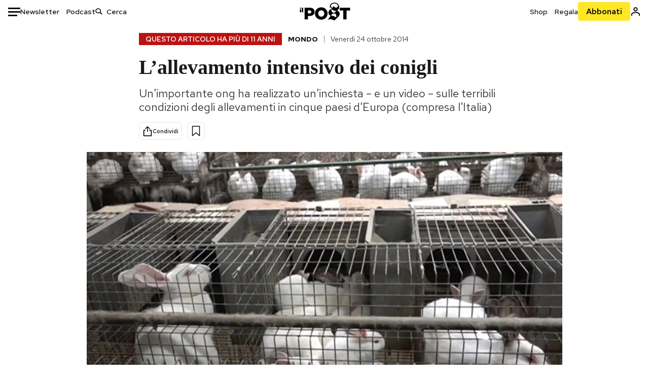

--- FILE ---
content_type: text/html; charset=utf-8
request_url: https://www.google.com/recaptcha/api2/aframe
body_size: 139
content:
<!DOCTYPE HTML><html><head><meta http-equiv="content-type" content="text/html; charset=UTF-8"></head><body><script nonce="TtpS-jmGgBMp7D81rMdEAw">/** Anti-fraud and anti-abuse applications only. See google.com/recaptcha */ try{var clients={'sodar':'https://pagead2.googlesyndication.com/pagead/sodar?'};window.addEventListener("message",function(a){try{if(a.source===window.parent){var b=JSON.parse(a.data);var c=clients[b['id']];if(c){var d=document.createElement('img');d.src=c+b['params']+'&rc='+(localStorage.getItem("rc::a")?sessionStorage.getItem("rc::b"):"");window.document.body.appendChild(d);sessionStorage.setItem("rc::e",parseInt(sessionStorage.getItem("rc::e")||0)+1);localStorage.setItem("rc::h",'1768699317954');}}}catch(b){}});window.parent.postMessage("_grecaptcha_ready", "*");}catch(b){}</script></body></html>